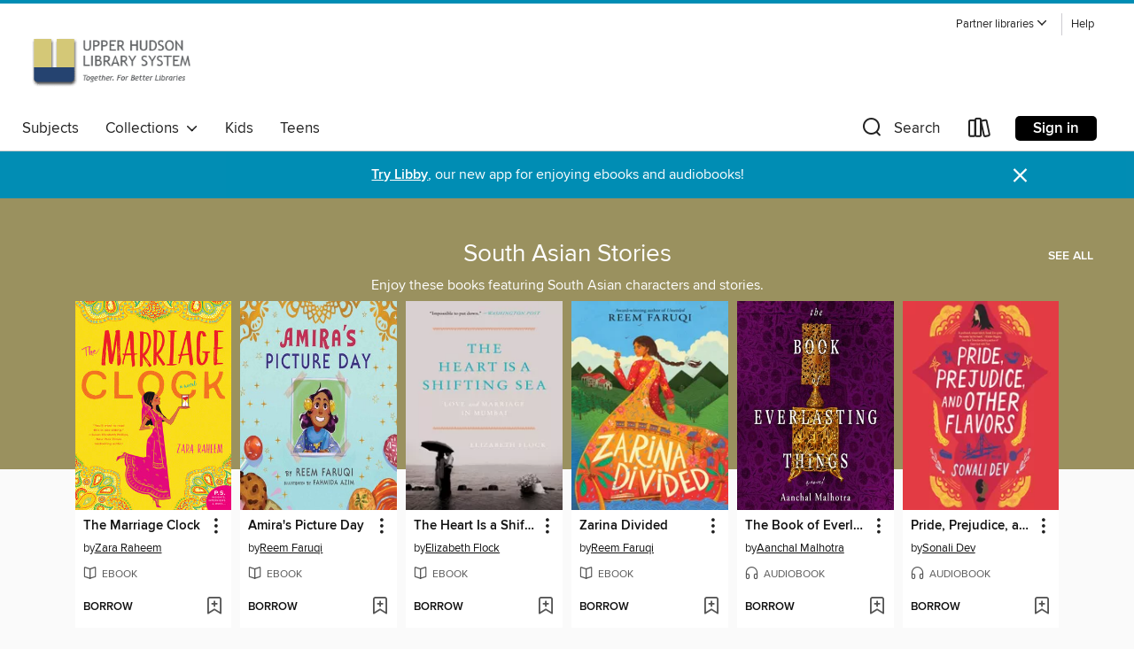

--- FILE ---
content_type: image/svg+xml
request_url: https://lightning.od-cdn.com/static/img/app-store-badge-apple.c9f3e7b7cdbbad0b1c1b944331e018ea.svg
body_size: 4242
content:
<svg xmlns="http://www.w3.org/2000/svg" viewBox="0 0 148.169 43.988">
  <defs>
    <style>
      .cls-1 {
        stroke: #eee;
      }

      .cls-2 {
        fill: #fff;
      }

      .cls-3 {
        stroke: none;
      }

      .cls-4 {
        fill: none;
      }
    </style>
  </defs>
  <g id="app-store-badge-apple" transform="translate(0)">
    <g id="Rectangle_181" data-name="Rectangle 181" class="cls-1" transform="translate(0 0)">
      <rect class="cls-3" width="148.169" height="43.988" rx="4"/>
      <rect class="cls-4" x="0.5" y="0.5" width="147.169" height="42.988" rx="3.5"/>
    </g>
    <g id="Group_1237" data-name="Group 1237" transform="translate(6.945 5.402)">
      <path id="Path_2339" data-name="Path 2339" class="cls-2" d="M21.256,18.138a6.71,6.71,0,0,1,3.2-5.63,6.873,6.873,0,0,0-5.413-2.926c-2.277-.24-4.486,1.362-5.645,1.362-1.183,0-2.969-1.339-4.894-1.3a7.206,7.206,0,0,0-6.066,3.7C-.19,17.884,1.767,24.557,4.28,28.228c1.257,1.8,2.726,3.8,4.649,3.734,1.881-.078,2.584-1.2,4.854-1.2,2.249,0,2.909,1.2,4.87,1.154,2.019-.032,3.29-1.806,4.5-3.62A14.854,14.854,0,0,0,25.214,24.1,6.487,6.487,0,0,1,21.256,18.138Z" transform="translate(-1.188 -2.433)"/>
      <path id="Path_2340" data-name="Path 2340" class="cls-2" d="M21.083,5.059A6.6,6.6,0,0,0,22.6.326a6.728,6.728,0,0,0-4.35,2.25,6.286,6.286,0,0,0-1.551,4.559A5.557,5.557,0,0,0,21.083,5.059Z" transform="translate(-4.72 -0.326)"/>
    </g>
    <g id="Group_1240" data-name="Group 1240" transform="translate(41.232 5.794)">
      <g id="Group_1238" data-name="Group 1238" transform="translate(0 13.248)">
        <path id="Path_2341" data-name="Path 2341" class="cls-2" d="M13.676,15.7h-2.64L9.591,11.174H4.565L3.187,15.7H.618L5.6.294H8.672ZM9.155,9.276,7.847,5.253q-.207-.616-.78-2.9H7.021q-.228.983-.735,2.9L5,9.276Z" transform="translate(-0.618 -0.068)"/>
        <path id="Path_2342" data-name="Path 2342" class="cls-2" d="M30.955,11.212a6.3,6.3,0,0,1-1.538,4.479A4.505,4.505,0,0,1,26,17.154a3.424,3.424,0,0,1-3.167-1.577h-.046v5.852H20.306V9.451q0-1.781-.092-3.657h2.179l.138,1.761h.046a4.133,4.133,0,0,1,3.764-1.989A4.144,4.144,0,0,1,29.635,7.12,6.1,6.1,0,0,1,30.955,11.212Zm-2.525.09A4.559,4.559,0,0,0,27.7,8.628a2.54,2.54,0,0,0-2.157-1.1,2.583,2.583,0,0,0-1.663.605A2.806,2.806,0,0,0,22.9,9.726a3.219,3.219,0,0,0-.115.752V12.33a2.961,2.961,0,0,0,.746,2.047,2.478,2.478,0,0,0,1.939.835,2.54,2.54,0,0,0,2.179-1.074A4.714,4.714,0,0,0,28.431,11.3Z" transform="translate(-5.091 -1.272)"/>
        <path id="Path_2343" data-name="Path 2343" class="cls-2" d="M47.579,11.212a6.292,6.292,0,0,1-1.539,4.479,4.5,4.5,0,0,1-3.418,1.463,3.42,3.42,0,0,1-3.166-1.577h-.046v5.852H36.931V9.451q0-1.781-.092-3.657h2.179l.138,1.761H39.2a4.421,4.421,0,0,1,7.058-.435A6.121,6.121,0,0,1,47.579,11.212Zm-2.525.09a4.56,4.56,0,0,0-.736-2.674,2.537,2.537,0,0,0-2.156-1.1,2.586,2.586,0,0,0-1.664.605,2.8,2.8,0,0,0-.974,1.589,3.282,3.282,0,0,0-.115.752V12.33a2.97,2.97,0,0,0,.744,2.047,2.483,2.483,0,0,0,1.941.835,2.54,2.54,0,0,0,2.179-1.074A4.714,4.714,0,0,0,45.055,11.3Z" transform="translate(-8.887 -1.272)"/>
        <path id="Path_2344" data-name="Path 2344" class="cls-2" d="M66.5,11.312a4.1,4.1,0,0,1-1.374,3.2,6.105,6.105,0,0,1-4.213,1.349,7.4,7.4,0,0,1-4.009-.96l.574-2.057a6.814,6.814,0,0,0,3.582.984,3.4,3.4,0,0,0,2.182-.63,2.053,2.053,0,0,0,.779-1.683,2.141,2.141,0,0,0-.643-1.579,5.981,5.981,0,0,0-2.134-1.191q-4.062-1.509-4.061-4.417a3.9,3.9,0,0,1,1.424-3.113A5.628,5.628,0,0,1,62.4,0a7.534,7.534,0,0,1,3.51.732l-.62,2.012a6.111,6.111,0,0,0-2.96-.708,3,3,0,0,0-2.041.64,1.826,1.826,0,0,0-.62,1.395,1.88,1.88,0,0,0,.71,1.508,8.037,8.037,0,0,0,2.25,1.189,7.638,7.638,0,0,1,2.937,1.873A3.9,3.9,0,0,1,66.5,11.312Z" transform="translate(-13.468 -0.002)"/>
        <path id="Path_2345" data-name="Path 2345" class="cls-2" d="M77.95,6.9H75.219v5.393q0,2.058,1.446,2.057a4.425,4.425,0,0,0,1.1-.115l.069,1.874a5.636,5.636,0,0,1-1.927.273,2.98,2.98,0,0,1-2.3-.891,4.366,4.366,0,0,1-.826-2.995v-5.6H71.158V5.041h1.627V3.007l2.434-.732V5.041H77.95Z" transform="translate(-16.721 -0.521)"/>
        <path id="Path_2346" data-name="Path 2346" class="cls-2" d="M92.7,11.257a6.078,6.078,0,0,1-1.469,4.205,5.256,5.256,0,0,1-4.087,1.691,5,5,0,0,1-3.911-1.622,5.892,5.892,0,0,1-1.458-4.091,6.019,6.019,0,0,1,1.5-4.227,5.212,5.212,0,0,1,4.05-1.646,5.1,5.1,0,0,1,3.947,1.623A5.825,5.825,0,0,1,92.7,11.257Zm-2.571.08A4.98,4.98,0,0,0,89.462,8.7a2.449,2.449,0,0,0-2.225-1.329A2.487,2.487,0,0,0,84.965,8.7a5.076,5.076,0,0,0-.665,2.682,4.973,4.973,0,0,0,.665,2.635A2.538,2.538,0,0,0,89.44,14,5,5,0,0,0,90.127,11.337Z" transform="translate(-19.144 -1.272)"/>
        <path id="Path_2347" data-name="Path 2347" class="cls-2" d="M104.6,7.965a4.32,4.32,0,0,0-.781-.068,2.345,2.345,0,0,0-2.02.984,3.687,3.687,0,0,0-.62,2.194V16.9H98.7l.023-7.61q0-1.92-.093-3.5h2.158l.091,2.125h.069a3.8,3.8,0,0,1,1.239-1.76,3,3,0,0,1,1.791-.595,4,4,0,0,1,.62.045Z" transform="translate(-22.994 -1.272)"/>
        <path id="Path_2348" data-name="Path 2348" class="cls-2" d="M117.8,10.817a5.765,5.765,0,0,1-.091,1.119h-7.434a3.217,3.217,0,0,0,1.079,2.515,3.693,3.693,0,0,0,2.432.777,8.253,8.253,0,0,0,3.008-.526l.388,1.713a9.333,9.333,0,0,1-3.739.686,5.429,5.429,0,0,1-4.075-1.52,5.6,5.6,0,0,1-1.48-4.079,6.347,6.347,0,0,1,1.379-4.182,4.757,4.757,0,0,1,3.9-1.781,4.162,4.162,0,0,1,3.651,1.781A5.99,5.99,0,0,1,117.8,10.817Zm-2.363-.64a3.342,3.342,0,0,0-.481-1.9,2.167,2.167,0,0,0-1.975-1.029,2.354,2.354,0,0,0-1.972,1.006,3.674,3.674,0,0,0-.733,1.919h5.162Z" transform="translate(-25.105 -1.266)"/>
      </g>
      <g id="Group_1239" data-name="Group 1239" transform="translate(1.853 0)">
        <path id="Path_2349" data-name="Path 2349" class="cls-2" d="M7.265,4.93a3.792,3.792,0,0,1-1.23,3.077A4.906,4.906,0,0,1,2.8,8.961a15.062,15.062,0,0,1-1.782-.09V1.426a13.2,13.2,0,0,1,2.1-.157,4.537,4.537,0,0,1,3.011.865A3.487,3.487,0,0,1,7.265,4.93Zm-1.285.034a2.76,2.76,0,0,0-.7-2.033,2.784,2.784,0,0,0-2.059-.707,5.177,5.177,0,0,0-.981.079V7.962A6.459,6.459,0,0,0,3.06,8a2.889,2.889,0,0,0,2.159-.774A3.093,3.093,0,0,0,5.981,4.964Z" transform="translate(-1.018 -0.933)"/>
        <path id="Path_2350" data-name="Path 2350" class="cls-2" d="M16.351,6.729A2.985,2.985,0,0,1,15.629,8.8a2.582,2.582,0,0,1-2.008.831,2.454,2.454,0,0,1-1.923-.8,2.9,2.9,0,0,1-.715-2.01,2.957,2.957,0,0,1,.738-2.077,2.566,2.566,0,0,1,1.99-.808,2.511,2.511,0,0,1,1.94.8A2.874,2.874,0,0,1,16.351,6.729Zm-1.264.039a2.46,2.46,0,0,0-.327-1.3,1.2,1.2,0,0,0-1.093-.653,1.223,1.223,0,0,0-1.117.653,2.493,2.493,0,0,0-.327,1.317,2.46,2.46,0,0,0,.327,1.3,1.23,1.23,0,0,0,1.105.653,1.216,1.216,0,0,0,1.093-.664A2.444,2.444,0,0,0,15.088,6.768Z" transform="translate(-3.293 -1.542)"/>
        <path id="Path_2351" data-name="Path 2351" class="cls-2" d="M27.424,4.078,25.709,9.535H24.593l-.71-2.37A17.673,17.673,0,0,1,23.443,5.4H23.42a12.863,12.863,0,0,1-.441,1.763l-.754,2.37H21.1L19.484,4.078h1.252l.62,2.594q.225.92.372,1.751h.022q.136-.684.452-1.74l.778-2.6h.993l.745,2.549q.27.932.439,1.8h.034a17.1,17.1,0,0,1,.372-1.8l.665-2.549h1.2Z" transform="translate(-5.234 -1.575)"/>
        <path id="Path_2352" data-name="Path 2352" class="cls-2" d="M36.536,9.5H35.317V6.376q0-1.445-1.1-1.445a1.1,1.1,0,0,0-.88.4,1.405,1.405,0,0,0-.338.935V9.5H31.777V5.6q0-.719-.044-1.562H32.8l.057.853h.034a1.756,1.756,0,0,1,.631-.659,2.066,2.066,0,0,1,1.1-.307,1.753,1.753,0,0,1,1.275.494,2.4,2.4,0,0,1,.631,1.808V9.5Z" transform="translate(-8.03 -1.541)"/>
        <path id="Path_2353" data-name="Path 2353" class="cls-2" d="M41.95,8.795H40.733V.834H41.95Z" transform="translate(-10.085 -0.834)"/>
        <path id="Path_2354" data-name="Path 2354" class="cls-2" d="M50.016,6.729A2.985,2.985,0,0,1,49.294,8.8a2.583,2.583,0,0,1-2.008.831,2.451,2.451,0,0,1-1.923-.8,2.9,2.9,0,0,1-.715-2.01,2.956,2.956,0,0,1,.738-2.077,2.565,2.565,0,0,1,1.989-.808,2.514,2.514,0,0,1,1.941.8A2.874,2.874,0,0,1,50.016,6.729Zm-1.265.039a2.46,2.46,0,0,0-.327-1.3,1.2,1.2,0,0,0-1.092-.653,1.22,1.22,0,0,0-1.117.653,2.493,2.493,0,0,0-.327,1.317,2.46,2.46,0,0,0,.327,1.3,1.23,1.23,0,0,0,1.105.653,1.215,1.215,0,0,0,1.092-.664A2.434,2.434,0,0,0,48.751,6.768Z" transform="translate(-10.979 -1.542)"/>
        <path id="Path_2355" data-name="Path 2355" class="cls-2" d="M57.913,9.5H56.819l-.091-.629h-.034a1.879,1.879,0,0,1-1.6.752,1.656,1.656,0,0,1-1.251-.494,1.546,1.546,0,0,1-.429-1.111,1.694,1.694,0,0,1,.84-1.527,4.377,4.377,0,0,1,2.363-.516v-.1q0-1.078-1.138-1.078a2.557,2.557,0,0,0-1.429.4l-.248-.8a3.526,3.526,0,0,1,1.88-.471q2.148,0,2.151,2.257V8.2A8.487,8.487,0,0,0,57.913,9.5ZM56.648,7.627V6.786q-2.016-.035-2.016,1.1a.82.82,0,0,0,.234.64.854.854,0,0,0,.6.213,1.234,1.234,0,0,0,.745-.252,1.033,1.033,0,0,0,.422-.646A1.022,1.022,0,0,0,56.648,7.627Z" transform="translate(-12.98 -1.542)"/>
        <path id="Path_2356" data-name="Path 2356" class="cls-2" d="M66.667,8.795H65.586l-.057-.876h-.034a1.823,1.823,0,0,1-1.76,1,2.066,2.066,0,0,1-1.646-.774,3.009,3.009,0,0,1-.653-2.01,3.155,3.155,0,0,1,.71-2.145,2.188,2.188,0,0,1,1.691-.764,1.645,1.645,0,0,1,1.544.741H65.4V.834h1.219v6.49Q66.624,8.121,66.667,8.795ZM65.4,6.493v-.91a1.778,1.778,0,0,0-.034-.382,1.381,1.381,0,0,0-.441-.735,1.2,1.2,0,0,0-.815-.3,1.252,1.252,0,0,0-1.072.539,2.3,2.3,0,0,0-.391,1.381A2.148,2.148,0,0,0,63.027,7.4a1.256,1.256,0,0,0,1.065.538,1.176,1.176,0,0,0,.963-.449A1.491,1.491,0,0,0,65.4,6.493Z" transform="translate(-14.811 -0.834)"/>
        <path id="Path_2357" data-name="Path 2357" class="cls-2" d="M80.128,6.729A2.985,2.985,0,0,1,79.406,8.8a2.58,2.58,0,0,1-2.008.831,2.457,2.457,0,0,1-1.923-.8,2.9,2.9,0,0,1-.715-2.01A2.956,2.956,0,0,1,75.5,4.742a2.566,2.566,0,0,1,1.991-.808,2.509,2.509,0,0,1,1.939.8A2.874,2.874,0,0,1,80.128,6.729Zm-1.262.039a2.46,2.46,0,0,0-.327-1.3,1.206,1.206,0,0,0-1.094-.653,1.225,1.225,0,0,0-1.117.653A2.493,2.493,0,0,0,76,6.79a2.46,2.46,0,0,0,.327,1.3,1.23,1.23,0,0,0,1.105.653,1.218,1.218,0,0,0,1.094-.664A2.455,2.455,0,0,0,78.865,6.768Z" transform="translate(-17.853 -1.542)"/>
        <path id="Path_2358" data-name="Path 2358" class="cls-2" d="M88.783,9.5H87.566V6.376q0-1.445-1.105-1.445a1.1,1.1,0,0,0-.879.4,1.4,1.4,0,0,0-.338.935V9.5H84.024V5.6q0-.719-.043-1.562H85.05l.057.853h.034a1.774,1.774,0,0,1,.631-.659,2.07,2.07,0,0,1,1.105-.307,1.752,1.752,0,0,1,1.274.494,2.391,2.391,0,0,1,.631,1.808V9.5Z" transform="translate(-19.958 -1.541)"/>
        <path id="Path_2359" data-name="Path 2359" class="cls-2" d="M99.84,4.585H98.5V7.236c0,.674.238,1.011.71,1.011a2.154,2.154,0,0,0,.543-.057l.031.92a2.748,2.748,0,0,1-.946.135,1.46,1.46,0,0,1-1.126-.438A2.134,2.134,0,0,1,97.3,7.337V4.585h-.8V3.676h.8v-1L98.5,2.318V3.675h1.341v.91Z" transform="translate(-22.816 -1.173)"/>
        <path id="Path_2360" data-name="Path 2360" class="cls-2" d="M107.777,8.795h-1.219v-3.1q0-1.467-1.1-1.468a1.162,1.162,0,0,0-1.162.851,1.518,1.518,0,0,0-.057.436V8.793h-1.217V.834h1.217V4.123h.023a1.843,1.843,0,0,1,1.646-.9,1.7,1.7,0,0,1,1.253.494,2.479,2.479,0,0,1,.62,1.83V8.795Z" transform="translate(-24.304 -0.834)"/>
        <path id="Path_2361" data-name="Path 2361" class="cls-2" d="M116.364,6.513a2.917,2.917,0,0,1-.045.55h-3.654a1.588,1.588,0,0,0,.529,1.235,1.82,1.82,0,0,0,1.2.382,4.051,4.051,0,0,0,1.477-.258l.191.843a4.6,4.6,0,0,1-1.839.337,2.662,2.662,0,0,1-2-.747,2.744,2.744,0,0,1-.727-2,3.114,3.114,0,0,1,.677-2.055,2.334,2.334,0,0,1,1.916-.875,2.041,2.041,0,0,1,1.791.875A2.9,2.9,0,0,1,116.364,6.513ZM115.2,6.2a1.628,1.628,0,0,0-.236-.932A1.065,1.065,0,0,0,114,4.761a1.158,1.158,0,0,0-.969.494,1.832,1.832,0,0,0-.362.943Z" transform="translate(-26.238 -1.539)"/>
      </g>
    </g>
  </g>
</svg>
